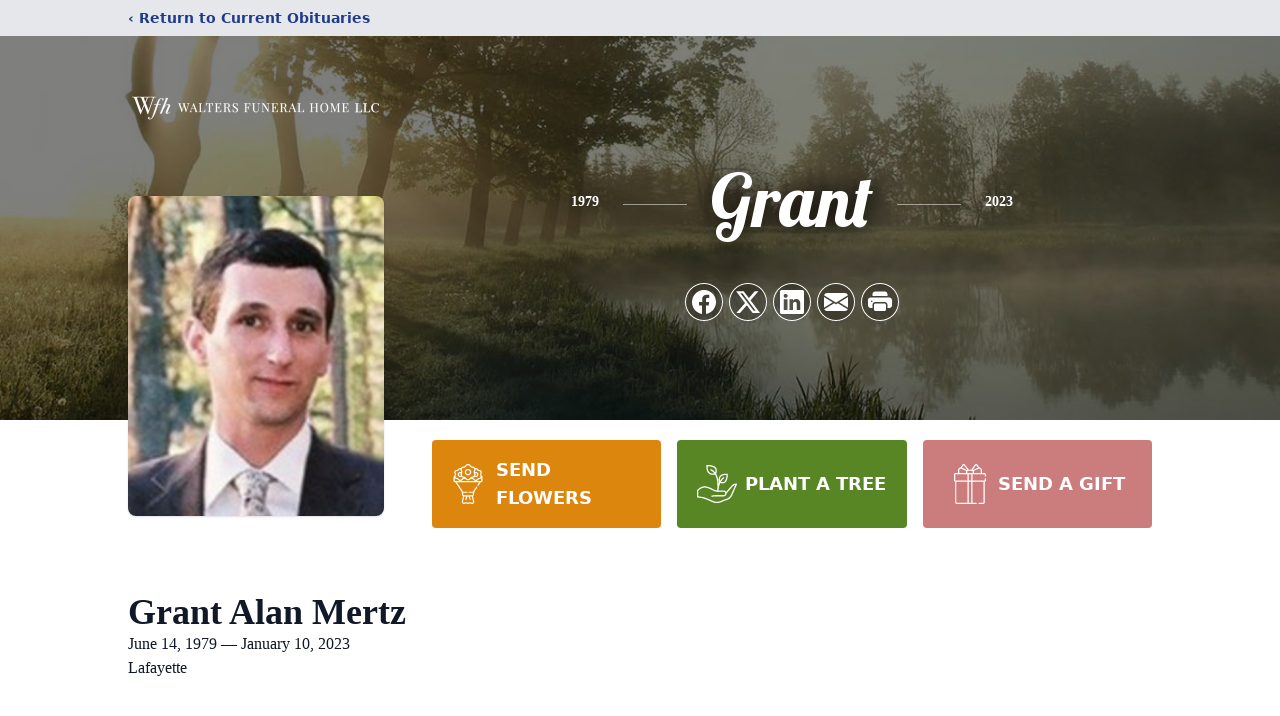

--- FILE ---
content_type: text/html; charset=utf-8
request_url: https://www.google.com/recaptcha/enterprise/anchor?ar=1&k=6Lc5nIQhAAAAAFohJNzCAu3t6v_uBVpq43-pdX_n&co=aHR0cHM6Ly93d3cud2FsdGVyc2ZoLmNvbTo0NDM.&hl=en&type=image&v=PoyoqOPhxBO7pBk68S4YbpHZ&theme=light&size=invisible&badge=bottomright&anchor-ms=20000&execute-ms=30000&cb=8xuge0hun5n
body_size: 48845
content:
<!DOCTYPE HTML><html dir="ltr" lang="en"><head><meta http-equiv="Content-Type" content="text/html; charset=UTF-8">
<meta http-equiv="X-UA-Compatible" content="IE=edge">
<title>reCAPTCHA</title>
<style type="text/css">
/* cyrillic-ext */
@font-face {
  font-family: 'Roboto';
  font-style: normal;
  font-weight: 400;
  font-stretch: 100%;
  src: url(//fonts.gstatic.com/s/roboto/v48/KFO7CnqEu92Fr1ME7kSn66aGLdTylUAMa3GUBHMdazTgWw.woff2) format('woff2');
  unicode-range: U+0460-052F, U+1C80-1C8A, U+20B4, U+2DE0-2DFF, U+A640-A69F, U+FE2E-FE2F;
}
/* cyrillic */
@font-face {
  font-family: 'Roboto';
  font-style: normal;
  font-weight: 400;
  font-stretch: 100%;
  src: url(//fonts.gstatic.com/s/roboto/v48/KFO7CnqEu92Fr1ME7kSn66aGLdTylUAMa3iUBHMdazTgWw.woff2) format('woff2');
  unicode-range: U+0301, U+0400-045F, U+0490-0491, U+04B0-04B1, U+2116;
}
/* greek-ext */
@font-face {
  font-family: 'Roboto';
  font-style: normal;
  font-weight: 400;
  font-stretch: 100%;
  src: url(//fonts.gstatic.com/s/roboto/v48/KFO7CnqEu92Fr1ME7kSn66aGLdTylUAMa3CUBHMdazTgWw.woff2) format('woff2');
  unicode-range: U+1F00-1FFF;
}
/* greek */
@font-face {
  font-family: 'Roboto';
  font-style: normal;
  font-weight: 400;
  font-stretch: 100%;
  src: url(//fonts.gstatic.com/s/roboto/v48/KFO7CnqEu92Fr1ME7kSn66aGLdTylUAMa3-UBHMdazTgWw.woff2) format('woff2');
  unicode-range: U+0370-0377, U+037A-037F, U+0384-038A, U+038C, U+038E-03A1, U+03A3-03FF;
}
/* math */
@font-face {
  font-family: 'Roboto';
  font-style: normal;
  font-weight: 400;
  font-stretch: 100%;
  src: url(//fonts.gstatic.com/s/roboto/v48/KFO7CnqEu92Fr1ME7kSn66aGLdTylUAMawCUBHMdazTgWw.woff2) format('woff2');
  unicode-range: U+0302-0303, U+0305, U+0307-0308, U+0310, U+0312, U+0315, U+031A, U+0326-0327, U+032C, U+032F-0330, U+0332-0333, U+0338, U+033A, U+0346, U+034D, U+0391-03A1, U+03A3-03A9, U+03B1-03C9, U+03D1, U+03D5-03D6, U+03F0-03F1, U+03F4-03F5, U+2016-2017, U+2034-2038, U+203C, U+2040, U+2043, U+2047, U+2050, U+2057, U+205F, U+2070-2071, U+2074-208E, U+2090-209C, U+20D0-20DC, U+20E1, U+20E5-20EF, U+2100-2112, U+2114-2115, U+2117-2121, U+2123-214F, U+2190, U+2192, U+2194-21AE, U+21B0-21E5, U+21F1-21F2, U+21F4-2211, U+2213-2214, U+2216-22FF, U+2308-230B, U+2310, U+2319, U+231C-2321, U+2336-237A, U+237C, U+2395, U+239B-23B7, U+23D0, U+23DC-23E1, U+2474-2475, U+25AF, U+25B3, U+25B7, U+25BD, U+25C1, U+25CA, U+25CC, U+25FB, U+266D-266F, U+27C0-27FF, U+2900-2AFF, U+2B0E-2B11, U+2B30-2B4C, U+2BFE, U+3030, U+FF5B, U+FF5D, U+1D400-1D7FF, U+1EE00-1EEFF;
}
/* symbols */
@font-face {
  font-family: 'Roboto';
  font-style: normal;
  font-weight: 400;
  font-stretch: 100%;
  src: url(//fonts.gstatic.com/s/roboto/v48/KFO7CnqEu92Fr1ME7kSn66aGLdTylUAMaxKUBHMdazTgWw.woff2) format('woff2');
  unicode-range: U+0001-000C, U+000E-001F, U+007F-009F, U+20DD-20E0, U+20E2-20E4, U+2150-218F, U+2190, U+2192, U+2194-2199, U+21AF, U+21E6-21F0, U+21F3, U+2218-2219, U+2299, U+22C4-22C6, U+2300-243F, U+2440-244A, U+2460-24FF, U+25A0-27BF, U+2800-28FF, U+2921-2922, U+2981, U+29BF, U+29EB, U+2B00-2BFF, U+4DC0-4DFF, U+FFF9-FFFB, U+10140-1018E, U+10190-1019C, U+101A0, U+101D0-101FD, U+102E0-102FB, U+10E60-10E7E, U+1D2C0-1D2D3, U+1D2E0-1D37F, U+1F000-1F0FF, U+1F100-1F1AD, U+1F1E6-1F1FF, U+1F30D-1F30F, U+1F315, U+1F31C, U+1F31E, U+1F320-1F32C, U+1F336, U+1F378, U+1F37D, U+1F382, U+1F393-1F39F, U+1F3A7-1F3A8, U+1F3AC-1F3AF, U+1F3C2, U+1F3C4-1F3C6, U+1F3CA-1F3CE, U+1F3D4-1F3E0, U+1F3ED, U+1F3F1-1F3F3, U+1F3F5-1F3F7, U+1F408, U+1F415, U+1F41F, U+1F426, U+1F43F, U+1F441-1F442, U+1F444, U+1F446-1F449, U+1F44C-1F44E, U+1F453, U+1F46A, U+1F47D, U+1F4A3, U+1F4B0, U+1F4B3, U+1F4B9, U+1F4BB, U+1F4BF, U+1F4C8-1F4CB, U+1F4D6, U+1F4DA, U+1F4DF, U+1F4E3-1F4E6, U+1F4EA-1F4ED, U+1F4F7, U+1F4F9-1F4FB, U+1F4FD-1F4FE, U+1F503, U+1F507-1F50B, U+1F50D, U+1F512-1F513, U+1F53E-1F54A, U+1F54F-1F5FA, U+1F610, U+1F650-1F67F, U+1F687, U+1F68D, U+1F691, U+1F694, U+1F698, U+1F6AD, U+1F6B2, U+1F6B9-1F6BA, U+1F6BC, U+1F6C6-1F6CF, U+1F6D3-1F6D7, U+1F6E0-1F6EA, U+1F6F0-1F6F3, U+1F6F7-1F6FC, U+1F700-1F7FF, U+1F800-1F80B, U+1F810-1F847, U+1F850-1F859, U+1F860-1F887, U+1F890-1F8AD, U+1F8B0-1F8BB, U+1F8C0-1F8C1, U+1F900-1F90B, U+1F93B, U+1F946, U+1F984, U+1F996, U+1F9E9, U+1FA00-1FA6F, U+1FA70-1FA7C, U+1FA80-1FA89, U+1FA8F-1FAC6, U+1FACE-1FADC, U+1FADF-1FAE9, U+1FAF0-1FAF8, U+1FB00-1FBFF;
}
/* vietnamese */
@font-face {
  font-family: 'Roboto';
  font-style: normal;
  font-weight: 400;
  font-stretch: 100%;
  src: url(//fonts.gstatic.com/s/roboto/v48/KFO7CnqEu92Fr1ME7kSn66aGLdTylUAMa3OUBHMdazTgWw.woff2) format('woff2');
  unicode-range: U+0102-0103, U+0110-0111, U+0128-0129, U+0168-0169, U+01A0-01A1, U+01AF-01B0, U+0300-0301, U+0303-0304, U+0308-0309, U+0323, U+0329, U+1EA0-1EF9, U+20AB;
}
/* latin-ext */
@font-face {
  font-family: 'Roboto';
  font-style: normal;
  font-weight: 400;
  font-stretch: 100%;
  src: url(//fonts.gstatic.com/s/roboto/v48/KFO7CnqEu92Fr1ME7kSn66aGLdTylUAMa3KUBHMdazTgWw.woff2) format('woff2');
  unicode-range: U+0100-02BA, U+02BD-02C5, U+02C7-02CC, U+02CE-02D7, U+02DD-02FF, U+0304, U+0308, U+0329, U+1D00-1DBF, U+1E00-1E9F, U+1EF2-1EFF, U+2020, U+20A0-20AB, U+20AD-20C0, U+2113, U+2C60-2C7F, U+A720-A7FF;
}
/* latin */
@font-face {
  font-family: 'Roboto';
  font-style: normal;
  font-weight: 400;
  font-stretch: 100%;
  src: url(//fonts.gstatic.com/s/roboto/v48/KFO7CnqEu92Fr1ME7kSn66aGLdTylUAMa3yUBHMdazQ.woff2) format('woff2');
  unicode-range: U+0000-00FF, U+0131, U+0152-0153, U+02BB-02BC, U+02C6, U+02DA, U+02DC, U+0304, U+0308, U+0329, U+2000-206F, U+20AC, U+2122, U+2191, U+2193, U+2212, U+2215, U+FEFF, U+FFFD;
}
/* cyrillic-ext */
@font-face {
  font-family: 'Roboto';
  font-style: normal;
  font-weight: 500;
  font-stretch: 100%;
  src: url(//fonts.gstatic.com/s/roboto/v48/KFO7CnqEu92Fr1ME7kSn66aGLdTylUAMa3GUBHMdazTgWw.woff2) format('woff2');
  unicode-range: U+0460-052F, U+1C80-1C8A, U+20B4, U+2DE0-2DFF, U+A640-A69F, U+FE2E-FE2F;
}
/* cyrillic */
@font-face {
  font-family: 'Roboto';
  font-style: normal;
  font-weight: 500;
  font-stretch: 100%;
  src: url(//fonts.gstatic.com/s/roboto/v48/KFO7CnqEu92Fr1ME7kSn66aGLdTylUAMa3iUBHMdazTgWw.woff2) format('woff2');
  unicode-range: U+0301, U+0400-045F, U+0490-0491, U+04B0-04B1, U+2116;
}
/* greek-ext */
@font-face {
  font-family: 'Roboto';
  font-style: normal;
  font-weight: 500;
  font-stretch: 100%;
  src: url(//fonts.gstatic.com/s/roboto/v48/KFO7CnqEu92Fr1ME7kSn66aGLdTylUAMa3CUBHMdazTgWw.woff2) format('woff2');
  unicode-range: U+1F00-1FFF;
}
/* greek */
@font-face {
  font-family: 'Roboto';
  font-style: normal;
  font-weight: 500;
  font-stretch: 100%;
  src: url(//fonts.gstatic.com/s/roboto/v48/KFO7CnqEu92Fr1ME7kSn66aGLdTylUAMa3-UBHMdazTgWw.woff2) format('woff2');
  unicode-range: U+0370-0377, U+037A-037F, U+0384-038A, U+038C, U+038E-03A1, U+03A3-03FF;
}
/* math */
@font-face {
  font-family: 'Roboto';
  font-style: normal;
  font-weight: 500;
  font-stretch: 100%;
  src: url(//fonts.gstatic.com/s/roboto/v48/KFO7CnqEu92Fr1ME7kSn66aGLdTylUAMawCUBHMdazTgWw.woff2) format('woff2');
  unicode-range: U+0302-0303, U+0305, U+0307-0308, U+0310, U+0312, U+0315, U+031A, U+0326-0327, U+032C, U+032F-0330, U+0332-0333, U+0338, U+033A, U+0346, U+034D, U+0391-03A1, U+03A3-03A9, U+03B1-03C9, U+03D1, U+03D5-03D6, U+03F0-03F1, U+03F4-03F5, U+2016-2017, U+2034-2038, U+203C, U+2040, U+2043, U+2047, U+2050, U+2057, U+205F, U+2070-2071, U+2074-208E, U+2090-209C, U+20D0-20DC, U+20E1, U+20E5-20EF, U+2100-2112, U+2114-2115, U+2117-2121, U+2123-214F, U+2190, U+2192, U+2194-21AE, U+21B0-21E5, U+21F1-21F2, U+21F4-2211, U+2213-2214, U+2216-22FF, U+2308-230B, U+2310, U+2319, U+231C-2321, U+2336-237A, U+237C, U+2395, U+239B-23B7, U+23D0, U+23DC-23E1, U+2474-2475, U+25AF, U+25B3, U+25B7, U+25BD, U+25C1, U+25CA, U+25CC, U+25FB, U+266D-266F, U+27C0-27FF, U+2900-2AFF, U+2B0E-2B11, U+2B30-2B4C, U+2BFE, U+3030, U+FF5B, U+FF5D, U+1D400-1D7FF, U+1EE00-1EEFF;
}
/* symbols */
@font-face {
  font-family: 'Roboto';
  font-style: normal;
  font-weight: 500;
  font-stretch: 100%;
  src: url(//fonts.gstatic.com/s/roboto/v48/KFO7CnqEu92Fr1ME7kSn66aGLdTylUAMaxKUBHMdazTgWw.woff2) format('woff2');
  unicode-range: U+0001-000C, U+000E-001F, U+007F-009F, U+20DD-20E0, U+20E2-20E4, U+2150-218F, U+2190, U+2192, U+2194-2199, U+21AF, U+21E6-21F0, U+21F3, U+2218-2219, U+2299, U+22C4-22C6, U+2300-243F, U+2440-244A, U+2460-24FF, U+25A0-27BF, U+2800-28FF, U+2921-2922, U+2981, U+29BF, U+29EB, U+2B00-2BFF, U+4DC0-4DFF, U+FFF9-FFFB, U+10140-1018E, U+10190-1019C, U+101A0, U+101D0-101FD, U+102E0-102FB, U+10E60-10E7E, U+1D2C0-1D2D3, U+1D2E0-1D37F, U+1F000-1F0FF, U+1F100-1F1AD, U+1F1E6-1F1FF, U+1F30D-1F30F, U+1F315, U+1F31C, U+1F31E, U+1F320-1F32C, U+1F336, U+1F378, U+1F37D, U+1F382, U+1F393-1F39F, U+1F3A7-1F3A8, U+1F3AC-1F3AF, U+1F3C2, U+1F3C4-1F3C6, U+1F3CA-1F3CE, U+1F3D4-1F3E0, U+1F3ED, U+1F3F1-1F3F3, U+1F3F5-1F3F7, U+1F408, U+1F415, U+1F41F, U+1F426, U+1F43F, U+1F441-1F442, U+1F444, U+1F446-1F449, U+1F44C-1F44E, U+1F453, U+1F46A, U+1F47D, U+1F4A3, U+1F4B0, U+1F4B3, U+1F4B9, U+1F4BB, U+1F4BF, U+1F4C8-1F4CB, U+1F4D6, U+1F4DA, U+1F4DF, U+1F4E3-1F4E6, U+1F4EA-1F4ED, U+1F4F7, U+1F4F9-1F4FB, U+1F4FD-1F4FE, U+1F503, U+1F507-1F50B, U+1F50D, U+1F512-1F513, U+1F53E-1F54A, U+1F54F-1F5FA, U+1F610, U+1F650-1F67F, U+1F687, U+1F68D, U+1F691, U+1F694, U+1F698, U+1F6AD, U+1F6B2, U+1F6B9-1F6BA, U+1F6BC, U+1F6C6-1F6CF, U+1F6D3-1F6D7, U+1F6E0-1F6EA, U+1F6F0-1F6F3, U+1F6F7-1F6FC, U+1F700-1F7FF, U+1F800-1F80B, U+1F810-1F847, U+1F850-1F859, U+1F860-1F887, U+1F890-1F8AD, U+1F8B0-1F8BB, U+1F8C0-1F8C1, U+1F900-1F90B, U+1F93B, U+1F946, U+1F984, U+1F996, U+1F9E9, U+1FA00-1FA6F, U+1FA70-1FA7C, U+1FA80-1FA89, U+1FA8F-1FAC6, U+1FACE-1FADC, U+1FADF-1FAE9, U+1FAF0-1FAF8, U+1FB00-1FBFF;
}
/* vietnamese */
@font-face {
  font-family: 'Roboto';
  font-style: normal;
  font-weight: 500;
  font-stretch: 100%;
  src: url(//fonts.gstatic.com/s/roboto/v48/KFO7CnqEu92Fr1ME7kSn66aGLdTylUAMa3OUBHMdazTgWw.woff2) format('woff2');
  unicode-range: U+0102-0103, U+0110-0111, U+0128-0129, U+0168-0169, U+01A0-01A1, U+01AF-01B0, U+0300-0301, U+0303-0304, U+0308-0309, U+0323, U+0329, U+1EA0-1EF9, U+20AB;
}
/* latin-ext */
@font-face {
  font-family: 'Roboto';
  font-style: normal;
  font-weight: 500;
  font-stretch: 100%;
  src: url(//fonts.gstatic.com/s/roboto/v48/KFO7CnqEu92Fr1ME7kSn66aGLdTylUAMa3KUBHMdazTgWw.woff2) format('woff2');
  unicode-range: U+0100-02BA, U+02BD-02C5, U+02C7-02CC, U+02CE-02D7, U+02DD-02FF, U+0304, U+0308, U+0329, U+1D00-1DBF, U+1E00-1E9F, U+1EF2-1EFF, U+2020, U+20A0-20AB, U+20AD-20C0, U+2113, U+2C60-2C7F, U+A720-A7FF;
}
/* latin */
@font-face {
  font-family: 'Roboto';
  font-style: normal;
  font-weight: 500;
  font-stretch: 100%;
  src: url(//fonts.gstatic.com/s/roboto/v48/KFO7CnqEu92Fr1ME7kSn66aGLdTylUAMa3yUBHMdazQ.woff2) format('woff2');
  unicode-range: U+0000-00FF, U+0131, U+0152-0153, U+02BB-02BC, U+02C6, U+02DA, U+02DC, U+0304, U+0308, U+0329, U+2000-206F, U+20AC, U+2122, U+2191, U+2193, U+2212, U+2215, U+FEFF, U+FFFD;
}
/* cyrillic-ext */
@font-face {
  font-family: 'Roboto';
  font-style: normal;
  font-weight: 900;
  font-stretch: 100%;
  src: url(//fonts.gstatic.com/s/roboto/v48/KFO7CnqEu92Fr1ME7kSn66aGLdTylUAMa3GUBHMdazTgWw.woff2) format('woff2');
  unicode-range: U+0460-052F, U+1C80-1C8A, U+20B4, U+2DE0-2DFF, U+A640-A69F, U+FE2E-FE2F;
}
/* cyrillic */
@font-face {
  font-family: 'Roboto';
  font-style: normal;
  font-weight: 900;
  font-stretch: 100%;
  src: url(//fonts.gstatic.com/s/roboto/v48/KFO7CnqEu92Fr1ME7kSn66aGLdTylUAMa3iUBHMdazTgWw.woff2) format('woff2');
  unicode-range: U+0301, U+0400-045F, U+0490-0491, U+04B0-04B1, U+2116;
}
/* greek-ext */
@font-face {
  font-family: 'Roboto';
  font-style: normal;
  font-weight: 900;
  font-stretch: 100%;
  src: url(//fonts.gstatic.com/s/roboto/v48/KFO7CnqEu92Fr1ME7kSn66aGLdTylUAMa3CUBHMdazTgWw.woff2) format('woff2');
  unicode-range: U+1F00-1FFF;
}
/* greek */
@font-face {
  font-family: 'Roboto';
  font-style: normal;
  font-weight: 900;
  font-stretch: 100%;
  src: url(//fonts.gstatic.com/s/roboto/v48/KFO7CnqEu92Fr1ME7kSn66aGLdTylUAMa3-UBHMdazTgWw.woff2) format('woff2');
  unicode-range: U+0370-0377, U+037A-037F, U+0384-038A, U+038C, U+038E-03A1, U+03A3-03FF;
}
/* math */
@font-face {
  font-family: 'Roboto';
  font-style: normal;
  font-weight: 900;
  font-stretch: 100%;
  src: url(//fonts.gstatic.com/s/roboto/v48/KFO7CnqEu92Fr1ME7kSn66aGLdTylUAMawCUBHMdazTgWw.woff2) format('woff2');
  unicode-range: U+0302-0303, U+0305, U+0307-0308, U+0310, U+0312, U+0315, U+031A, U+0326-0327, U+032C, U+032F-0330, U+0332-0333, U+0338, U+033A, U+0346, U+034D, U+0391-03A1, U+03A3-03A9, U+03B1-03C9, U+03D1, U+03D5-03D6, U+03F0-03F1, U+03F4-03F5, U+2016-2017, U+2034-2038, U+203C, U+2040, U+2043, U+2047, U+2050, U+2057, U+205F, U+2070-2071, U+2074-208E, U+2090-209C, U+20D0-20DC, U+20E1, U+20E5-20EF, U+2100-2112, U+2114-2115, U+2117-2121, U+2123-214F, U+2190, U+2192, U+2194-21AE, U+21B0-21E5, U+21F1-21F2, U+21F4-2211, U+2213-2214, U+2216-22FF, U+2308-230B, U+2310, U+2319, U+231C-2321, U+2336-237A, U+237C, U+2395, U+239B-23B7, U+23D0, U+23DC-23E1, U+2474-2475, U+25AF, U+25B3, U+25B7, U+25BD, U+25C1, U+25CA, U+25CC, U+25FB, U+266D-266F, U+27C0-27FF, U+2900-2AFF, U+2B0E-2B11, U+2B30-2B4C, U+2BFE, U+3030, U+FF5B, U+FF5D, U+1D400-1D7FF, U+1EE00-1EEFF;
}
/* symbols */
@font-face {
  font-family: 'Roboto';
  font-style: normal;
  font-weight: 900;
  font-stretch: 100%;
  src: url(//fonts.gstatic.com/s/roboto/v48/KFO7CnqEu92Fr1ME7kSn66aGLdTylUAMaxKUBHMdazTgWw.woff2) format('woff2');
  unicode-range: U+0001-000C, U+000E-001F, U+007F-009F, U+20DD-20E0, U+20E2-20E4, U+2150-218F, U+2190, U+2192, U+2194-2199, U+21AF, U+21E6-21F0, U+21F3, U+2218-2219, U+2299, U+22C4-22C6, U+2300-243F, U+2440-244A, U+2460-24FF, U+25A0-27BF, U+2800-28FF, U+2921-2922, U+2981, U+29BF, U+29EB, U+2B00-2BFF, U+4DC0-4DFF, U+FFF9-FFFB, U+10140-1018E, U+10190-1019C, U+101A0, U+101D0-101FD, U+102E0-102FB, U+10E60-10E7E, U+1D2C0-1D2D3, U+1D2E0-1D37F, U+1F000-1F0FF, U+1F100-1F1AD, U+1F1E6-1F1FF, U+1F30D-1F30F, U+1F315, U+1F31C, U+1F31E, U+1F320-1F32C, U+1F336, U+1F378, U+1F37D, U+1F382, U+1F393-1F39F, U+1F3A7-1F3A8, U+1F3AC-1F3AF, U+1F3C2, U+1F3C4-1F3C6, U+1F3CA-1F3CE, U+1F3D4-1F3E0, U+1F3ED, U+1F3F1-1F3F3, U+1F3F5-1F3F7, U+1F408, U+1F415, U+1F41F, U+1F426, U+1F43F, U+1F441-1F442, U+1F444, U+1F446-1F449, U+1F44C-1F44E, U+1F453, U+1F46A, U+1F47D, U+1F4A3, U+1F4B0, U+1F4B3, U+1F4B9, U+1F4BB, U+1F4BF, U+1F4C8-1F4CB, U+1F4D6, U+1F4DA, U+1F4DF, U+1F4E3-1F4E6, U+1F4EA-1F4ED, U+1F4F7, U+1F4F9-1F4FB, U+1F4FD-1F4FE, U+1F503, U+1F507-1F50B, U+1F50D, U+1F512-1F513, U+1F53E-1F54A, U+1F54F-1F5FA, U+1F610, U+1F650-1F67F, U+1F687, U+1F68D, U+1F691, U+1F694, U+1F698, U+1F6AD, U+1F6B2, U+1F6B9-1F6BA, U+1F6BC, U+1F6C6-1F6CF, U+1F6D3-1F6D7, U+1F6E0-1F6EA, U+1F6F0-1F6F3, U+1F6F7-1F6FC, U+1F700-1F7FF, U+1F800-1F80B, U+1F810-1F847, U+1F850-1F859, U+1F860-1F887, U+1F890-1F8AD, U+1F8B0-1F8BB, U+1F8C0-1F8C1, U+1F900-1F90B, U+1F93B, U+1F946, U+1F984, U+1F996, U+1F9E9, U+1FA00-1FA6F, U+1FA70-1FA7C, U+1FA80-1FA89, U+1FA8F-1FAC6, U+1FACE-1FADC, U+1FADF-1FAE9, U+1FAF0-1FAF8, U+1FB00-1FBFF;
}
/* vietnamese */
@font-face {
  font-family: 'Roboto';
  font-style: normal;
  font-weight: 900;
  font-stretch: 100%;
  src: url(//fonts.gstatic.com/s/roboto/v48/KFO7CnqEu92Fr1ME7kSn66aGLdTylUAMa3OUBHMdazTgWw.woff2) format('woff2');
  unicode-range: U+0102-0103, U+0110-0111, U+0128-0129, U+0168-0169, U+01A0-01A1, U+01AF-01B0, U+0300-0301, U+0303-0304, U+0308-0309, U+0323, U+0329, U+1EA0-1EF9, U+20AB;
}
/* latin-ext */
@font-face {
  font-family: 'Roboto';
  font-style: normal;
  font-weight: 900;
  font-stretch: 100%;
  src: url(//fonts.gstatic.com/s/roboto/v48/KFO7CnqEu92Fr1ME7kSn66aGLdTylUAMa3KUBHMdazTgWw.woff2) format('woff2');
  unicode-range: U+0100-02BA, U+02BD-02C5, U+02C7-02CC, U+02CE-02D7, U+02DD-02FF, U+0304, U+0308, U+0329, U+1D00-1DBF, U+1E00-1E9F, U+1EF2-1EFF, U+2020, U+20A0-20AB, U+20AD-20C0, U+2113, U+2C60-2C7F, U+A720-A7FF;
}
/* latin */
@font-face {
  font-family: 'Roboto';
  font-style: normal;
  font-weight: 900;
  font-stretch: 100%;
  src: url(//fonts.gstatic.com/s/roboto/v48/KFO7CnqEu92Fr1ME7kSn66aGLdTylUAMa3yUBHMdazQ.woff2) format('woff2');
  unicode-range: U+0000-00FF, U+0131, U+0152-0153, U+02BB-02BC, U+02C6, U+02DA, U+02DC, U+0304, U+0308, U+0329, U+2000-206F, U+20AC, U+2122, U+2191, U+2193, U+2212, U+2215, U+FEFF, U+FFFD;
}

</style>
<link rel="stylesheet" type="text/css" href="https://www.gstatic.com/recaptcha/releases/PoyoqOPhxBO7pBk68S4YbpHZ/styles__ltr.css">
<script nonce="oj_vk0f5U5xJAauGBmqiAQ" type="text/javascript">window['__recaptcha_api'] = 'https://www.google.com/recaptcha/enterprise/';</script>
<script type="text/javascript" src="https://www.gstatic.com/recaptcha/releases/PoyoqOPhxBO7pBk68S4YbpHZ/recaptcha__en.js" nonce="oj_vk0f5U5xJAauGBmqiAQ">
      
    </script></head>
<body><div id="rc-anchor-alert" class="rc-anchor-alert"></div>
<input type="hidden" id="recaptcha-token" value="[base64]">
<script type="text/javascript" nonce="oj_vk0f5U5xJAauGBmqiAQ">
      recaptcha.anchor.Main.init("[\x22ainput\x22,[\x22bgdata\x22,\x22\x22,\[base64]/[base64]/[base64]/[base64]/[base64]/[base64]/[base64]/[base64]/[base64]/[base64]\\u003d\x22,\[base64]\x22,\x22w7VaAsO/eWLCvFc7w4wiHCBiMUzCh8KcwoYeTcOrw77Dq8O2w4pFVzRhKsOsw6ZWw4FVKz4aT03Co8KYFFHDkMO6w5Q6GCjDgMKPwr3CvGPDtBfDl8KIYnnDsg0ZDlbDosOEwr3ClcKhWMOLD09Nwqs4w6/CrMOSw7PDsRYfZXFoAQ1Fw4hJwpI/w6oKRMKEwqp3wqYmwpbCmMODEsK6Oi9vYy7DjsO9w4E/EMKDwqguXsK6wrBNGcOVK8OPb8O5PsK8wrrDjyvDnsKNVF9wf8ODw4pGwr/Cv3d0X8KFwrAUJxPCjR45MCouWT7DqcKsw7zChljClsKFw40mw78cwq4LB8OPwr8Tw5MHw6nDq35GK8KJw7UEw5kdwqbCskEQJ2bCu8OPfTMbw5jCrsOIwovCn1vDtcKQCXAdMHEGwrgswqPDtA/Cn1NiwqxiWljCmcKcZMO4Y8KqwoXDg8KJwo7CojnDhG4xw7nDmsKZwoVJecK7O2LCt8O2b3TDpT9pw6RKwrIgBxPCtVB8w7rCvsKFwqErw7EDwo/[base64]/DlsO/[base64]/w6Z9MsK4wp0Ew5fChcKiWMODwobDkl16wrLDsRkAw5drwqvCsRYzwoDDnsOFw65UEsKmb8OxaRjCtQBpRX4lEMONY8Kzw4UvP0HDtCjCjXvDk8OPwqTDmSc8wpjDuknCugfCucKyEcO7fcK+wpzDpcO/b8Kqw5rCnsKGF8KGw6N5wrgvDsK4JMKRV8OJw7Y0VE/[base64]/FcKsFMK5w5HDg8OoLsO0bEbDql9XIA80Q2ZTwr3Ch8OrEsKHEMOcw7TDrxrCpHfCvC5rwpVfw6nDlWUbJTtSe8OSbzF8w77CnVvCnsKDw54KwrXCg8KzwpbCpsK6w44Kw5zCh1FUw6jCrcKHw5fClMOow7nDhRMhwrtawprDoMOwwpfDum/CtMKGw7BsLA4lHXDCsXlmfRPDihnDlTNWXcKSwoHDl0DCqndlEMKSw4R9EsKhDArCq8KLwr5FGcOVEjjCh8ODwovDqcO+wqrCtSjCqF0oehcQwrzDhsOgPMKpRmZmAMO3w4Fvw5rClcO/worDrsKgwp7DlcK6UG/Ct243woFUw7bDssKuWzHDvg5NwqwHw6rDqMOdw6LDmA0VwqXCpy0Pwph7MlzDoMKDw4PCtsKMCGRhfkJ1woTCusO4Jl7DtTJSw6jClH5lwoXDqMOXaGTCrDHCjnvCqw7Cn8KaccOXwrFEK8K8T8O/w7Q+f8KPwoNONsKiw4JXZwPDtMKlJcKmw7p+wqRtKcOrwqHDkcO4woHCjMOWWgBtWVJawqodVFfDpEJ/w4XCrmopa1XCm8KnHVAWEm7DlMOuwqgaw7DDiXjDnHvDm2bCrcO/f1ogOHc7LSU+UcO6w7QBI1EBDcOIM8OzF8OiwohhUR5iRXdkwp/[base64]/DnRzCvsO4wqNBw5LDlsOAek7Cr2FqLQDCtMOlw6TDucOuwpUAC8KgdMOOwppIG2srd8Oyw4EAw7ZKTnMcAWkMfcOTwo4TdQpRXEjCgcK7EsOyw5fCiUXDjsK9bgLCnyjDk1p5eMOHw7Etw5/[base64]/CrW7CqifCqDF7A8KjB8KiDGYfw6kzTsOqwqEFwrNafsKww5M8w4x8YsOMw4lXOcOeKMOew6w0wrISDMO2wrNMVjpNWERaw6UfKzjDtXpjwovDmB3DjMKgdjvCo8KqwqXDusOSwrY+wqxPPh0SGg93CcObw40QbW0mwrdcW8Kowr/[base64]/DtcKgZCUGwrZxFMKvRcOZVsOwbgrCiiMtWsODwoLCpsKnwpEBwoouwpJMwqdAw6Y+UVnDqAN5agXCssK9wosPGMOqwrkEw4bDlDHCswwGw7LCtsOcw6QVw5FEfcOawo0vUn1VXMO8CzzCrkXDpsOkwqo9wrB6wr/Cu27CkC0oQUgTKMOgwrnClcOqw71+QUBXwo8bJRfDtnUcKiUXw5AfwpMuCsKjYMKKMkbCvMK4acKUXMK9ZkbDjH92GzQkwpNxwpQVHVgMOXBYw4/DpcOTOcOkwpTDl8OJXsKIwqjDkxw5f8KEwpBWwrJaRFrDu1/[base64]/CvsKKZn8lw6dIBcOwTGorB8KwcsOKw6rDpsKzw4HCtcOKMsK2VzxRwrfCjMKkw7tmwpDDrkzCg8OkwpXCiUzClAzDslkrw6bCqU1fw7HClDjDlkNOwq/CpknDgcOZVFrCoMOIwql9RsKoNHprF8Kdw6k+w5jDhMK2w7XDlR8ad8O5w5fDnMOIw7hUwrxrdMKYclbDsTTCj8KPwq/CosOnwoAfwqvCvULCrnnDlcO8w4J5GTJaWAbDl2jCnF7Ct8K7wqPCjsOXOsO/M8Omw5MzKcKtwqJ9w6pAwphAwphkCMO9w53ChzzCmsKATVAYJ8KTwq3DtDAPwpJtU8OSE8OHZBTCvXdRCG/[base64]/NsOqwoTDgxPCi3PDjsO8ZMODw6bCo8OJw4N4BTnDvsKCfsKfwrACMsOTw45hwr/CmcKOCcKNw7kUw7McecOiKUXCi8O2w5J+wpbCu8Opw5XCncOdThPDgMK0ZybCnlDCqXjChcKCw7EKTsO2UCJjIAhqG189w4HCkRYHw6jDv2TDsMKiwqQmw5PDsV4pIhvDhBA/[base64]/ChRnDhcKib8O9wqPDoiJnwpQ1wogtw4xnw41Bwoc7wpUhwprCkzLCtCDClADCiHZiwrVGGsOvwqY1dRpPIHNdw6tdw7UUwonCsxdiTsKCWsKMccOhw7rDhUJJHsOywobCvsOhw5HCncOrwo7DnHtTw4AnMgnDisKdwrNvVsOtV0g2wo0vMsKlwrPDkzlKwpbCnU/Cg8OcwqwcS27DjsK1w7pmQD/CicOvBMOOF8O2w7wLw6gdEDPDmsO5AsK+J8O0HELDsV4ywoHDqMOBGUfDtm/Dk3QYw4XCsA1CL8O4D8OFwrPCl1gzw4/DgkPDsEbCvGPDsU/[base64]/DqcO1wo56wr8Ow5lOw64Ywrliw7HDucKgP8KIZcK3VUZ8w5HCncK7w5vCjMOdwpJEw53Ck8OBRRYSFMK9esKZAWxewq7DosOENMK2JjwLw7DCv0rClVNxBsKFfjFowr7CjcKCw67DnUx6wpwewr3DtXrCnirCh8OnwqjCqChhYsK/wp7ClS7CgTotw69cwp3DicO/[base64]/[base64]/[base64]/Cl18MSsKuGMKywooaw4Ynwr9tBsKBSzUzwrnDvsK2w4jCgE3DlMKewoE5w4oeRWQJw7sWdzR+YsOCwobDnirDp8OFPMOOw59iwojDk0Fdwq3DtcOTwq9kCMKLHsKPw6AwwpHDtcOxWsKRc1ddw6sHwo/DhMOwMsO/wojCp8KzwovCiyhbE8Kww703VwppwqfCszHDnhrCpcK7SmDCoj/[base64]/DuMOkNl/CvQnDnXLDh8OLwqEabHHDnMOJw5d4w53DlVsfLcKgw7QtLxjDnCZBwr/[base64]/Cq2fCh01tw4kBwoXCsWfCgS3DsF7DksKwCcOOw49Ma8O1N03DvMO5w4TDqFYDPcOOwp/DonzCiS9xCsKBcFrDvMKXWizChh7DqMKeGcODwrpfR37CrTbCjGlgw6zCgwbCisOswo9TCmstGSdCGV0vbcOqwog+VTfClMOQw4XCmMKQw7fDimXDssKYw57DosOHw5MpYG3DiWIGw47CjsOJAMO4w7zDjT/CgTkUw50TwoMwbMO8w5XCoMO/[base64]/G0gxwrp2YUfCkTbCpsOMdn1fccOQL8Oqwq8SwqLCscKFQE5Kwp/CsmxMwqs7CsOjKgwgYCQef8KXwpjDgMO1w5/DicO/[base64]/Cujscw695w5zDigfDgUzDisOwwpTCh2UZGUZNwpBYBhrDujPCvjhkO3RqFcOwVMKmwonCsEknKQ3CucKEw4XCgArDkMKAw47Crzlew4RldsOSTidsacOaXsKhw6LCkjfCk3ocAjfCt8KTEGV+W31lw5DDoMOpH8OPw5Ikw4AUXFV/[base64]/[base64]/w7vCr8O6Bz3DlzfDjSzDp30HW0nDpcOhw5IIDF7CnEx9DwN5wq8wwqjCmh5JRcObw45CdMKySjAOw4cCacOKw4E+wrsPJ1JuTsO+wptweWbDmsKQBMOQw4kpHsKnwqsWcU7DswzDjBHDoDXCgG9iw4ZyccOxwrckwp11akPDj8OTIsK6w5jDu3fDuj56w77Dim/CpFPCo8OZwrLCrDJNen3Dq8OuwrZ/wpVfIcKcMkLCmcKAwqzCszACHX/DosOnw6kuCVzCqcK4wqhkw7LDnMO8VFZbHMKWw71xwoLDjcOZAMKkw7XCucKbw6BXRXNOwpTCiQ7CosK+wrbDscK1bsOAwonChjBtw4XCiHkcwp/CrnQ1wqkmwrLDmXMUwrwkw6XCrMOdYHvDj0fCnAfChCg2w5/DrGbDjhvDk0fClcKvw63Ckl4ZU8Obwp/Doi9Dwq3Dij3Coi3DucKcY8KAbVfCqcOPw5PDgkvDmT4RwrVpwr/CtMK1BMOFdsOHbsONwpRCw7YvwqFpwrAWw6DDmFXDm8KFwq/DrcOnw7zDo8Oow49udDPDgXlywq0LDcOAw688acOAPxhewqkEw4AuwqfDnkvDhQvDgUfDm2odAw9zL8OoXBHCk8O+wrt9McOOAcOCw4XCsVXCmsOfZMOMw5wKwp5iHQwLw7lKwqUTJMO3ZMOzSUtiwobCpsOWwojCj8OKD8Ozw73Dl8OkRMKSGXfDuQ/DmjnCvGbDnsOwwqjDhMOzw6/CiQRuOS8mWMKNwrHDtS13w5ASVAjDpWfDhMOzwqzCkjLDt0bCu8Kmw4nDnsKdw7/Djzhge8K4T8OyMyXDkAvDjknDpMOlRB/CnQ9DwqJ4w5TCgMOpV0hGw7QWw5PCtFjDgFvDhhjDg8OlfRrDsFw8NBgvwrFkwoHCmsOlJk1Qw5g0NGUodQ40GwrCvcO5wrHDiQ3CtmEabglpwp3CsE7DlwfDn8KKJUXCr8O0fzbDvcOGKhJYPzpVX39CEWDDhBlfwpl6wqkuMMOsWsKAw5fDghJ/[base64]/[base64]/DsOdw7bChndiScOCwrYcM8Ouw6JMQsKmw4TCq2vCt8KXEcObGQLCqjIwwq/Dv0HDjjlww4VbFQdWL2dWw7JAPS92w6LCnj1KY8KFHcKhDVwOFFjCtsOpw6Jowo/DnHMQwr3CiAV2F8OJS8K/dwzCk23DvsKsLsKGwrTDuMOhAcKlUcK6NRwpw5BxwrrCuglOaMKiwpcxwoDChsKvESDDqsO3wrZ4dEzCmiZOw7LDrEnDnsOWD8OVVcKcXcOtBAPDn2FxD8KiN8Kfwo7DvRd8GMOdw6M1ACXDosOAw4zDo8KtDktsw5nCsRXDhkBgwpM6wogYwq/Chk4Ww5wiw7FLw5TCi8OXwpdLGCRMEks2PVbCsUnCoMO6wpE4w6llT8KbwrJfQ2NBw4Mcwo/DhsOswpY1PHjDosOtKsOnScO/w4LCrMO/M33DhxsxAsKnaMOnwrbChHZzCSIvQMODAsK9WMKAw55ow7DCoMKla3/Ch8ONw55kwrQ3w4XCjmY0w78GaS80w4bCumkrJWsjw4HDhlg7TmXDmMOYZjbDhcOYwo47wpFpdsO9OB9If8OuO1R/wqtewosww4bDpcO7woMzGw50wopCHsOmwpHDhWNKEDh/[base64]/ZcKxFVZ7SSnDtMKOwoc5w4o+DFPDhMOnYsOxJsKMw4jDjsOINQRpwrfCtShwwr1mEsKgcsO0wp3Cul/CusOta8KCwoNHay/CpMOGw6xDwpNHw7jCssOMEMKEUAMMSsO8w5jDocO1wq43XMOsw4/Co8KBf1hgS8K+w74mwqUvS8K1w5MOw6UvX8OWw6UOwotJIcOuwo0Vw7XDkQDDsl7CuMKHw4o/wp3DkSrDtnBtC8KSw7Juwo/CgMKPw4LCpU3DtsKQw71VGA7CgcOtw7/[base64]/Cs33DksKYw4bDr8OsECLDpMKRw6HDtcKcCS9HD0fClMOLc2nCowYSwqJkw6JDNHzDucOEw5sKGmxvN8Kkw5pkCcKxw4RsNGt/MwHDm0MJUMOrwq15wp/CoWLChsObwrRPd8KLaVBMK3YCwqvDscOQW8Otw4TDgj53em7CnDQDwpBpwq/CgUpoaztgwqrCkSMEVXw4AcOiQsO+w5YnwpHDtQfDpDtYw7HDgRcUw4jCgiEFMsOQw6FTw4/DhsOtwpzCp8KQL8Osw7bCjCQjwocLw7JqIsOcLcKCwr1qa8OzwoFkwowPdsOkw64KIWvDncO8wpkAw7YcXsOlOcOOwqfDicO9QyIgQSHCrF/DuhLDtsKtQcOkwpHCrsKDJywdOz/CpwEuKxd9LsK0wokywpIfZGkSFsOOwocke8O8wo4zbsO8w5A7w5XCsCPDuipKFsKawqDClsKSw6nCtsOJw47DosOLw57CrMKWw6oXw4ZKLMOBMcK2w4Zlwr/DrR8PcVYzAMOSNBF2SMK2NR7DizleWEpxwozCnsOnw5zCkcKlbsOYJsKCdSBdw6R5w7TCoVMlR8KmakLDrljCqcKAH1bCjsKkLcOpfCVdOsK1eMOaHXvDnAxkwrI3wq8GS8O/w4/[base64]/DryhZwp3CsUwqE2bCh8OMfXtfRRVFwpV9w7B6TsKuVcK8UwcWGizDmMK+YFMLwqkVwq9MMsOUdnM8wpXDiwxVw7jDv1pXwq3CtsKnMgsYf20bDS8wwq7Dk8OqwpNowrPDq0jDrcOmFMKdLl/Ds8KCYcOBw5zCtUDCisOIR8OsEmbCpifDssOpKSzCvxnDlsK/bsKed3gUZmBpKCnCgMKLw4wDwot7GC1gw6PCp8K2w4XDsMKWw7PDiCELC8OkEz7DgC9pw4/DhsOBZsKHwpfDgBHDq8K1wqglQsKRwoPCssOXawU6U8Kmw5nCikFfa3lqw7HDoMONwpEGRW7CgcKpwrvCu8KGwqfDmmwAw7l3wq3DlijDn8K7QG1NeTATwqFUWsOrw5tudXHDrcKRw5nDrVM9B8K/JsKCw7APwr80H8KZOx3DnTIgIsO9w75Uw44EfGQ7woRJSQ7CpxzDr8OEwoZ0EsKnb1jDpMOqwpPCpgTCscOVw4vCp8OwdsOhCGHCkcKMwrzCqSIBakXDvnHDiCfCo8KreEAoRMKXJMORPX4/IG8rw6hdPQ/[base64]/CphLDn8Ogw5FywogmTlFMw5wEEm1COMOgw5MZw7dCw519wrTCucOJw6fDpAXCoBLDssKTSmxxQFnDhsOTwqPCvxDDvilxeAPDucOObcOcw4ZjRsKPw5XDr8OgLsKpIcOGwrMqwpxzw7pEwo3ChkXCkl8XTsKUw78iw7IXd3VEwpo7w7XDocKjwrDDoHBhfsKgw4/Ctkdhwr/DkcOXW8O7YnrDvi/DvGHChsK1SWfDnMOPbsKbw6B0S0gUQQrDvcOrQDPDiGMSJnFwBkrCs03Dv8KpEMOTC8KMW1XDlxrCrjvDhntAwqQtaMKMaMOWwrbCnWdLFCnCqcKKa3RDw6wtw7gEw7FjRiQXw68vPXfDoTDCpWB9wqDClcK3wpx/w4/[base64]/aMOZXsKAZx7DjsOgQsKywrQ1wpzClx3DjxREEANBJ1/DqcOxV2HDv8K7DsKzAGJJF8Kcw7RXbMK/w4Vlw7fCuDPCn8KvREPChjjDnAXDncK0w70oasKNwprDocOcOsOdw5fCiMO3wqtHwpTDmMOqPBc/w4nDlCIXZxLCt8OaO8O+dxQKRcKROsK9SQBqw4UXLyfCkgzCq2LChsKGR8ObDMKIw6E4fU5Pw59TDcKqVTc/TnTCksK1w44hOTlRw6Mfw6PDlDnDpcKjwoXDomxjGx8ZCXo7w5t6wqtIw4YCBsKPWsOUUcKuUUkaGSTCq2I4UsOoTzwfwo/CpFBtw7HDgWrCjTfDn8KwwoTDocKUGMKWEMKUFmbCsXnCncKnwrPDjcKkCFrCpcOcQ8Omw5rCtQLCtcOmF8KlTVFZQVkIL8KHw7bCrHHCnMKFB8Oiw4zDnT/DgcOSw44iwokswqQRGMK5dRHCssKUwqDClsOvwqdEw4cQLwfDtFg0QcOFw4vCn2zDpMOoWcO+T8Khw794w6HDrg/DjwlHYsKxZ8OrUEt9MsOuf8Okwro2N8OZXHrCkcKFw6/DgcKDWHzDoVYsTMKAKGrCjsONw4ohw5diOm8YRMK8B8KUw6nCucOsw6LCncOmwo3CnnTDsMK3w5NSGAzCmU7Cv8KxacOJw6LDkSZFw6nCsi0LwrXDlmDDrxcTfsOjwo1fw4dWw5/CmsOmw5XCp3hdczjDsMOCQkNAVMKGw7UnP1XCi8OnwpTCvR9Xw4UjeUs/wpoGwqzDvMOVw6wwwqzCr8K0woFvwrdhw59nExzDs1BDYxdhw7B8XE96X8OowqnDtlduXHY5wonDicKALVwaPltDwpLDs8KAw47Ch8OiwrMuw5rDpcODw5FwecKFwpvDhsKEwqrCknItw4LCvMKiTMO8IcK4w6zDvsODV8Ooaj4tGhDCqzQMw6oowqjDnlLDqh/DqcOTw7zDgHHDrsKWZC7DqVFgw749OcOuNUDCon7ChnJVP8OAEHzCjDlgwp7CqTxJw6/[base64]/Dm3LDhMODEsOLbsOcwo9QBcKAR8Ktw74iwqLDjxNlwqsZQMOrwp/DnsOsc8O1YMK0PhPCvMK2SsOrw4c8w7BcP2lFecKvwovCp0TDsG7Dv2LDnMK8wo94wq5swqrCsWZpIGhXw6RhUCrCoSszURvCrUzCq0xpORwHIn3Cu8OkDMKZcMKhw63CmjrDo8OGNcKZw7tpJsKmYm/CrMKzZFxhKMOcXWLDjsODdz3CpMK6w7fDrsOdD8KmMsKBJmlmB2jDjMKrOi7CnsK0w4nCv8OcXAvCoAE3K8KDPnHCvMOrw44jMsK3w4xfD8KfNMKZw5rDmMKGwozCgsO/w6JWTsKKwoxsNDYOwpXCt8KdGBJDUiNUwpIdwphGccKUVMOmw5dbDcK1wqo/w5Yiwo/DuEwuw7t6w60JIng3wqPCt3JgYcOTw55ow647w7sCacO8w5rDsMOxw4J2W8O7I1HDrhfDqsODwqTDqkrDomPDlcKDw7bCnQ/Doi3DqA7DrcKJwqTCkcOZAMKjw6A6McOCbcK9BsOCKMKWw6Y0w4wCw6rDrMKtwp9HN8Kiw6HDsh1Ie8KVw5VPwqULw5NPw5xvE8KNKcOTKcOrKVYGQx8tZDDCrRzChsKCVcOFwr1sMCMnfsKEw6vDmBfChFAQF8O9wq/CrMOdw5zDqsK5AcOKw6jDhz/CksOnwq7DnEgOAcOEwopJwrU8wqFUwqgSwqkowq5zHn9sGsKRG8KXw69If8KXwozDnsKhw4HDoMKTHMK2ITrDp8KlXCtGHsO7emfDqsKmY8KLAQR8KMOHCmIHwpTCoTgqdsKNw7kgw5bCj8KQwoDCn8Osw4TCrD3CuETCscKRADcVZyM/wrnCu2XDuWTCgQ/CgMKww7Aawqk5w6x7W2B2UhvCqnhxwrAQw6Ryw4PDvzvDogbDi8KeKk9ew57DssOrw53CoCDDqMKLcsOHwoAZwpM+AT1uUsKmw6rDu8OYwqzCvsKGK8OxbxXCqThYwoPCtMO7LMKRwp1wwpt2HcORwpheR37CssOYwq5Ca8K3PD/CscOzdyYFWVM1ZV7CmE18aUbDkcOOBmMoQcONc8Oxw7bDu07CqcOGw5MowoXCgBrCpMOyMGrCo8KddsKtLibDj37DuBJqwrZGwolow5fDjzvCjcKYXCfClsODARDDkQPDnh4Gwo/Dolw2wok1wrLClxwjw4URSMO1WcKVw4DDnmYZw5vDm8KYI8Owwp9bw4YUwrnCuTsLNX7CuUzClMOww67CqQPCt20qT196LMKzw7Jqwq3DrsKfwo3Dk2/CuSEMwp06ecKcwrnDkMKZwprCrRpowp9YNsONwqzCtMO3UyQ/wp8MNcOtZ8K9w4MCenrDslAIw7nCtcKVZjEtSGzCj8K2CMORwoXDu8K0IsKVwoNxHcOSVg7DqWLDksKdYsOow73CusObw49KUXoLw6YULgPDpsKswr5AeDbDrzHCnMK4wodddB4pw63CuS8Kwo9jJwLDpMOhw4LCmClhw5x+wrnCgBfDsQdrw5DDnBnDq8Kzw5A/[base64]/w6HDssKIwqkVT8K0w43CtzLCtTbDmmBAGsK2w7LCgRnCo8OvAMKmPMOiw7Y9wqdUGmFaNFzDq8O9GirDjcOqw5fCn8OpJXhwYsKVw4IowqTCk0FdbCdMwrk1w5JfOGBNKsOAw7hpVmHCjUHDrys/wpXDnsOSw6YMw6rDpiJSwpTCjMKvPMOVSUoTaXsGw5/DtBPDoVdmchPDucOFVsKew6Qfw55VJsK2wprDqRzDlTMkw5cjVMOuQ8KKw67CpH5gwptVVwnDs8Kuw5HCn2XDtsOrwrp1w6cUUX/DlHA9VWfCkH/CmMKqH8KVA8KSwoHDo8OWw4FqdsOswpZOJWDCuMKjHivCuSYEA2zDj8O4w6vDusOdwqVew4PCqcKhw59/w6F1w4AVw5bCkyoaw40Kwr03w6ETPMK7VsKfSMK/[base64]/CisKeFSZUSg9Qw5fCuMKswrfChMK/J2UKJcOTwrcGwotCw57DtMKiIx7DuB50VcOYUDjChcK7IRbDgsOuI8K2wr4Mwp/[base64]/[base64]/DjFvChHw3w60NaF7DoMOXwrzDjhrDisOIUcO9w7BnMjtTEj3CjiJQwpfDqcOWGRPDsMK+diAjOcOCw5XDu8K9w73CoCnCrcKRLVfDm8Kqw5ITw7zCog/[base64]/w4jCncOUDGXDs8KDGMOjcMKqQsOCw6fDkkvDl8KzDsOjK0XDsiXCr8Ogw5jChSVEc8KHwqpbOm5NUVHCnkM4ecKZw5RdwoMvb0nDnFjCuzEZwpt0wojDqsKJwp3CvMO5fy8Aw4gZS8OHfWwXIz/CpFwbcChbwrEzR0USQE5UPgdyVWxKwq4GVmvCtcOiCcOhwpvDrlPCocOcLsK7Ty5Ow43DmcKdHUYEwroTNMKrw4nCqlDCisORTVfDlMKfw77DhMOFw7MGw4DCmMKbW0MRw6LCsTfCqTvCnD5WazpAfyVuw7nCl8O7woE4w5LCgcKBMXHDg8KZaS/ClW3CmxLCogoPw6sww5XCojE3w4fCrwVHOFTCgAUYXk3DtSI4w4jCm8OiPMO1woLCm8KVM8K4IsKgw6hdw7B+w6zCqnrCsE83wpPClQVrwp7CtQ7DocKwJcOhRndyPcOOJCU+wq3Cl8O4w4VTacKCWVDCkhHClBXCvcKVGSZWa8Ohw6/CkB/[base64]/Do2tkwo3Cs8K2SMOjWsOdw6jDqgPCjnVqw6bDo8KVDzXDvXt+WgPCilsNDhkXQnXCgXdcwoQWwpwKdU9wwoN1LMKUXcKPacOywozCssO+wp/Cmz3CnDArwqhawrZBAh/[base64]/[base64]/c8OJW8KqD8KHSGDCtQbDoMOgAsKWBirCqVTDtcK3EMOXw5V/c8K7a8K5w7fCvcOewpAbQ8OswoXDv2fCusOPwqHDjcOwaxcHbBjCiGnDhyZQBcKSBFDDrMKVw4xMBy0bw4TChMKMTWnCiSdkwrbCnzhGKcK0W8OLwpNMwoxbExMywoHDvRvCosK1XmIFfRgwJ0bCrMOrewjDg3fCpVo+XsOWw7/DmMKbLCQ5wqg7wqPDti9gWx3Cg1NBwpIlwqBncW8aN8OrwrDCkcKUwpNYw6HDqMKICDzCscO7wo1NwprCiE3CpsOBGhPCgsKyw7hIwqYdwojDrcKdwo8EwrHCr0DDv8Oawr9sMivCr8KbZUnDiHUZUW7Dr8OfKsK6dMODw5RwBMKDwoBTS3F/FBHCt0QKMQp8w5NHSXYdf2cxFD1mw4IYwq4nwrocwozDrjsew4AAw4dTQcKSw4QPUMOEOsOOw58qw55NQQlUw71IU8KTw7o1wqHChW5Kw6BmbMKvenNlwobCtMOWecKKwrgEACYZG8KlEVPDqzNWwpjDkcOyFVjCnirCucO2JsKWasK/BMOGwoLCm0wXwroYwpnDoHrDhsOpIMOrwpHDgMOMw50Twqttw4c8KzjCvMK1IMK5EMOXbHHDi13CosKzw6TDtRgzwpZHw63Di8OLwoRBwq3ClMKsWsKtX8KPGMKZeCjCgmB5wpDDkFxPSwnDocOrXEJaP8OdccKBw6xtHUTDkMKoPMOkVy3DgXfCosK/w6XCoEhRwrgOwp9zwovDujTDt8OABQp+wrQRwqLDm8OHwrvCvsOjwqxewo/DkMKdw6HDpsKEwpXDjj7Cp39iJRt5wo3DtsOLw5UySkIOcj3DhAU0GcKtw5Uew5zDmsKYw4XDjMOQw4Axw6wvD8Ofwo80w4VnJcOxwo7CrmbCi8KYw7XDicOZHMKtccORwp99ZMKUV8KWflPCt8KQw5PDrA7DocKYwqIXwp/Cn8OIwp/CvW8pwo/Dg8OAC8O6e8OwO8KGBsO/[base64]/CpsOWacOqYknDm8O7w4cgLcKBw6Jxw6IaSn5POsO/KGTCoRnDvMO5IsOzeAvChMKvwoldwoNowq/[base64]/SMOdW8OnWcOnwpc+wplww4k0Z8OoY8OpC8OOwp7Dj8KtwprDpihWw7vDu3Y4GcKzRMK1esKqdMOBDjldaMKSw6nDtcOkw47ChsKJbSl4LcKhAHsKwoTCpcKfwrXDhsO/D8KKF1xOVjd0LEtBCsKfRsKrwpfCv8K+wqYUw4/Ci8OMw4RdRcO7d8KNUsOtw40Cw6/DmsOqw7jDiMOZwqQfERLCuUrCtcOyUz3Cm8Kow47DqxrCsVHCkcKKwoN6AcOXd8Ojwp3Cpw3DslJFw4XDmcK3acONw5zDmMO1wqB/FsOVw5TDvcOAB8KKwodMRMKmdh3Dr8KKw4jCvyVBwqbDtsKFQRjDlHvDm8OEw556w444bsKcw6N7ZsOZPQ/CoMKDSwrCvUbDoF5rVMOVMWvDjlLCtT7CkH3CnCbCtGUNVcKCTMKCwpjDo8KlwpjCnjPDhU3CkXPCmMK+w54IPAjDmCPCiA/[base64]/CksKecsKTw47DkAo4bgnDnC3CrsK0AsKyM8OLOTtlw4odw4rDrnUGw6XDmGBFbsOVVW/CkcOIBsOJaVRTFcOYw7U7w5Mfw6fDujLDm1pmw5JzQGXCjsO+w7jDl8KvwooXZCcmw40xwovDqsO7wpc6wrEXwpXChUwww6Yxw5UFw5Vjw5Ubw6/Dm8KpADPDokw3wpMsRwIcwpbChMOcKMKyC0XDi8KXPMKywp/DgMOqAcKsw4nCjsOMwpd5wpk/ccK8wpklwrtcBFdGMHZgO8OOegfDnsOiK8Ocb8ODwrIBw60sbygRPcOIw5PDk3xaJsKJwqbCtMOSwoDCmRIYwr/DgGoSwp1pw4d2w7nCvcOswqgeKcKpLVdOTzPCs3xgw7cHe1liwprCusK1w7zChGYQw7bDkcOgOwfCuMKlwqfDmsOhw7TCr1LDnsOKZMOhMMKTwqzChMKGw73Cv8K3w5/CoMKVwr91PSoiworCi13DsnUUWsKyJcOiw4XCm8OswpQ6w4fCo8Oew4IJF3ZUNWwPw6IJw6zDsMO7TsKyBDXDgsKDwrnDjsOlI8KmbMO6IsO3Y8KHaBLDuA3CpQPDiWrCnMOZPjPDiFfDjsKaw7Urw5bDtTNwwqXCqsOqOsKnSg8UD20swps5RcKiwo/DtFdlNMKHwpQlw68aP3LCl1NgdXg9ETbCsltoazvCnwDCgUNew6/Ci25zw7TCocKVF1VWwqHChMKUw6BKw6VNw7h3TMOXwpPCsCDDrkfCuWIYwrHCjDzDr8K4w4Exwpk0GcOjwpbCscKYwoBPw6Zaw4DDhjHDgQJqHWrCocOpw4/Dg8K+J8OXwrzDniPDqcKtZcKGHCwnw4PCpsKLD0k+MMK+VCRFwq4OwrdawqoPWcKnMQ/Cj8O+wqM2TcO8SB1WwrI8wrPChUBtdcOVUBfDq8KfaULCpcOPT0RTwpAXw6k8ZcOqw6/CosOyf8O8dxhYw5DDo8OAwq4LGMKwwoEEw5jDryRbecOTbHPDicOuaVTDi2nCrlPCqsK3wr/[base64]/CkGrDg8KuKsOgJcKiP8Kaw7AVwpnCoDvCnD3Cqyspw6rDtsKifQE0w65VZMOUesO6w79zLMOBOEdNU2JCwoUILxzCkQjDpMO3MG/DosOnwoLDqMKLNHkiw7rCkcOyw7XCt0LCuis/[base64]/Cng0xRlTDtDxlEk/DmmJqw4bCoMOiw7FjbTM/KMO/wqrCn8Onf8K1w4F0wq54ZcKvw70vccOrVG4YdnZ7wrTDrMOKw7TCq8KhbjoMw7QjWMOPMj7CtWDDpsKiw48xVlB+wo09w61/LMOPC8OPw445QFZtcTXCqsOkUsKRWcKRCsO2w5dmwqVPwqjCrcK7wrI8eXDDl8K/[base64]/Cm37DkMOOw4AKwqp+fXNaw6cUw6LClRnCjXBBBcOSOiIdwp90PcOYPMK2wrTCkxNCwpt3w6vCvVjCqkjDoMObN3nCh3rCtF0dwrkxU3DCkcK0wrkLS8O4w5/Dvi3Chg7Cuh5te8O/dMOFUcOhBCwPKXpowpsSwpHDjCZ2AsOOwpvCvsKswpY2ZcOAEcKrw4EWw40SVcKHw6bDoVjDpBzCicOcdU3CmcOKD8Otw7PCoDEREXXCqSbChsOAw6dEFMOtIMKcwrtnw6lBS3vDtMOmHcKbdAd4w5HDiGtpw4FQQ2DCvzJ/w4F9wrBbw4YIVGbCnSbCtMO9w7PCu8ONw7jCtUfCnsOPw4hNw41/w7UAU8KHSsOyTsKFcBzCqsOOw6nDjAHChcKAwoc3w5XCr3HDh8KzwqnDssOCwpzDgMOZTsOBCMKHJHQiwq8kw6JYMwnChQPCjk/Cm8OHw6tZP8OKcz0cwrEwXMORWipZw43Cm8KOwrrCmMKawoUdRcOkwr/Djh3Dt8OQRsOybBzClcOtXArCgcKTw799wrvCrsOzwr4nOBTDicKHHzs2woPDjCJpwpnDi1pcLEEGw4EOwoJocMKnHHPCrAzDssOlwqbDsTFtw5TCn8KFw4nCvcOFaMOwWm7DisKfwpTChMOAw4NKwqHCoBwDbBNWw5zDpMK3HwY7DsO5w7pfcGLCrsOuI1/[base64]/CqGFmLXDDizXDrcK3HsKbA1wlw6nDocKdBsKPwplJwrB4wrfCoWvCt303OgfDuMKiUMK2wpoSw7vDsVbDsXI7w6vDu1vClMOVPFweFUhmNWPDjVchwpLDt3TCqsOTw6TCtATChMOOZMKRwovCqsOKOcKJcTzDtBkve8O3YnrDgsOAdsKvHMKdw5DCm8KawrILwoXCo0/[base64]/Dry7Cl1nDkwjDojHDkcOpBQhfVgFhwr3Cqzdpw6XCvMOzwqMYwpPCoMK8TlxfwrFLwrtvI8K/AlTConvDmMKHPl9WF2HDjMKZWn/CuFc/wpw/w5oiewcPFDnCn8KZfVHCi8KXccOvdcKqwqB9XcKgbwVAw5PDlC3DoygKwqJMFAsVw5BDw5vCuXTDoTI6VHpZw6TDucKrw4k7wocUGsKIwpsJwr/CvcOow5nDmDfCmMOowrHCpEAuCj3CvsKHw7weesKuw60ewrDDoDkDw5sIQUQ9McOEwq1Mw5DCusKaw7ZncMKSB8OSdsKuYF5qw6Yyw6zCk8Osw6TCqXjChEw4Z3kWw5/[base64]/[base64]/DcO/C2NjBMOLW8OWSA1Bw7FKwqDChcOgw6dVw7DCgGjDjhgdMhTCoWXCg8Olw4liw5zDiyvCqzVgwo7CusKHw47CvAwKwqzDo3bCicKkXcKow7nDsMKYwqLDiBE3woFXwpvCnsOyAcOZwqPCoScXEA52eMOtwqNWYxguwpp4M8K/w7PCssObGhfDjsKeXMOJbcKwEhZzw5HCusOtRHvCs8OQDh3CtsOhPMK2wop/VifClcO6wrjDi8KCAcKBw74Ww4taJQgNHFFKw7rDuMOrQ0FaFsO3w5bDhcKywphgwq/DkHVBGcK0w7FPLhDCssKcw7fDp3TDoAvDocOWw75ddRxow5c2w7HDl8Kew7F8wonDqQ4AworDhMOyD11pwr9Cw4Ulw7gRwo8tEsOvw6t4fWY3F2LCt0xeOWY/wrbCom9kFGrDgA/CocKPGMO1HmjCszksPMKhw67DsDkywqjDiHDCusKxVcK9HCV+A8KJwrQew6MbZMOuZMOpJnTDnMKYSjY6wp/[base64]/Cg8KeUsKGA8Oww7ETwplgcGHCjjkWNFkCwpHCoVUcw73Dp8Ksw6M1BiZbwpTCvMK6THDCjsK7B8KkcwnDr240JjPDm8O9Wk9kesKsMWPDtMKkKcKNfRLDg3QKw7vDrMOJOcOTwrHDpAjDr8KqbW/CoHhDw7VYwrRew4F6ccOKCXoiVSQ9w6AeNTjDjsODScOww6rCgcKGwpFsRnLDkWrCvHxocFbDpsKbAMOxwosyVsOtNcKdVcOFwpU3BnomZhzCpcKnw5kMw6XCkcKKwooOwoFdw4wYQMK9w7ZjB8K5w6ZmH1HDikQTMmbDqEPDkQt/w7fCqTbClcKkw67ComBOe8KrSjI/[base64]/Cji/DucOCDxd1w43Cj3VMwp0EZMKAYcOgXh5ZwoFjfsOGPHIOwqQ9wr7DgsKlEsOffQPCuTfCl0vDq0/DpsOTwq/Dj8OFwrl+O8OSJiJ/[base64]/YcKCS8KGXsKveCYbw55aw7d7acKrYMOBPcKQZMO4w7kowoDCksKgwqDCmFw0YcOIw5QTwqjCrcOiwpsow75qKE9FScO/w68iwqsHUw/DuXzDs8OODzDClsO4wrTCsmPDtBBWIxIcCBfCoX/CmcO0SD5DwqzDvMK8IhMpB8OAM1pQwqFow5tTf8OUw5XCjkp2w5YsHwDDtCXDucKAwokbaMKcUMOTwqdGRFXCosOSwqPDhcK5wr3DpsKbLmHCusKvCMO2w7oGXAQcDSfDkcKPw5TDuMOYwr7DqS4sCyZvGADCo8K/FsOxD8O/[base64]/DtTx9KsO/wrHCqMKPw5kEw4AnDcOew5BORsKnZsK7w4DDuAsIw4fCmcOTVcKBwoNWB10xw4ptw7LDs8OMwqvCoEnCp8O5akbCnMOiwpXDtFcmw5JPwp1hUMORw78OwqHDpS5tQDtvwrLDmkrCnnEFwroMwp/DtMOZIcO1wrBJw5ZYcMKrw4JAwqYQw6rDkVDCt8Kgw5FaUgxww5x1OQvDiCTDpHRdNCk/w7oJNz9bwoEXJMOibMKvwrPDtHXDkcKnwoLCmcKywqR6bAPCmEJPwo89JMKcwqvCsm1aJ2nDmsOnG8OvdSgRw77DrmLDp1YdwrhSw7vDhsOpDTAqFBQJMcKFeMKjK8KGw5vChsKZwowAwoEbX2TCkcOcKXNDw6HDjcKMfHcgQcK/[base64]/ChcKmIz4EcsOHwo/CpBvDrsKJKT1Zw7Anwq7DmFvCrQFgEcOvw5HCqMO4HkLDnsKFRBbDmsOQCQTCqcOeS33CmXk5acKWGcOdwqXCk8Obw4TCs1bDmcKiwqJRR8OZw5N6wqDCtnzCsSnDmMKSGxfCmwfCicOyck/DoMOjwqnCiUtZO8ObfwrDg8KxRMOdWcKfw5EHwqxzwqbCjsOhwoPCiMKWwqcxwpfClMOuw6vDqXDDml5oDBRHaToFw7NbPcOuwoB8wrzDkmEBFnDCjlAMwqYSwrR4wq7DvQnCn1c2wrbCrmkWw57DnjjDs2tFwqV+w54bw7I5dXzCo8KRUcK7w4TCjcO/w59TwoVBNSFGcGsxQk7DsCwWI8KSw5PCkQZ8Rl/DpnE4fMK0wrHDm8KrNsKXw4JWw6l/woDCqzA6w5NPJBZzaiRXN8OuC8OcwqhNwqbDr8OuwqVSDMK7wplBFMOpwo0oIjk7wrZnw4/DvcO7NsOGwo3DpsOgw4PCsMOse2I5FCPDkAp0L8KMwp/DizTDqhXDkxrCrsOUwqQkfSDDrmjDvcKGZ8OKwoA7w6gOw4rCq8OFwplPczjCjjRXcSZewrDDmMK6VMOuwpfCqwNcwosSWRPCiMO4UsOCAMK3eMKvw7LCm3N3w4/CocK+wqhIw5HCoWnDo8KjZsKmw4hzwrrCtwzChAB3fBPCgcKrw5cTfU3CnzjDkMKvcRrDkXsuYinDvDvChsKTw6I/HzVFUsKqw4/[base64]\\u003d\\u003d\x22],null,[\x22conf\x22,null,\x226Lc5nIQhAAAAAFohJNzCAu3t6v_uBVpq43-pdX_n\x22,0,null,null,null,1,[21,125,63,73,95,87,41,43,42,83,102,105,109,121],[1017145,478],0,null,null,null,null,0,null,0,null,700,1,null,0,\[base64]/76lBhnEnQkZnOKMAhnM8xEZ\x22,0,0,null,null,1,null,0,0,null,null,null,0],\x22https://www.waltersfh.com:443\x22,null,[3,1,1],null,null,null,1,3600,[\x22https://www.google.com/intl/en/policies/privacy/\x22,\x22https://www.google.com/intl/en/policies/terms/\x22],\x222aBAbjC+A/BDCZCaukNgP6tV/EW33KCCPvbXzMHj3pA\\u003d\x22,1,0,null,1,1768833168122,0,0,[142,103,125],null,[178],\x22RC-LBr27icqZyVc9Q\x22,null,null,null,null,null,\x220dAFcWeA6GCJuDr598BDD-YtnotUo2j2CBRS4QP5PiDsnLI30OtFufa6Cf8s5hATquhgTtZOC9z0xDOlc5moMpXzFtf2iDyqCJvA\x22,1768915967959]");
    </script></body></html>